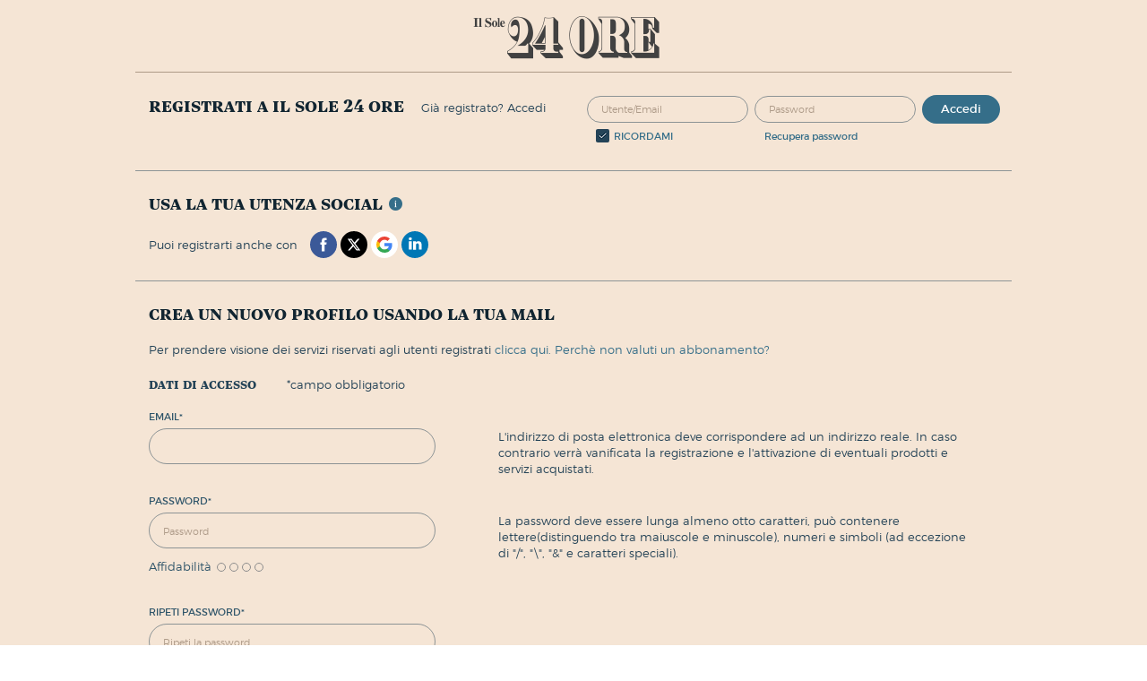

--- FILE ---
content_type: application/javascript
request_url: https://du.ilsole24ore.com/utenti/library/ui/ui.dialog.js
body_size: 18061
content:
/*
 * jQuery UI Dialog 1.7.2
 *
 * Copyright (c) 2009 AUTHORS.txt (http://jqueryui.com/about)
 * Dual licensed under the MIT (MIT-LICENSE.txt)
 * and GPL (GPL-LICENSE.txt) licenses.
 *
 * http://docs.jquery.com/UI/Dialog
 *
 * Depends:
 *	ui.core.js
 *	ui.draggable.js
 *	ui.resizable.js
 */
(function($) {

var setDataSwitch = {
		dragStart: "start.draggable",
		drag: "drag.draggable",
		dragStop: "stop.draggable",
		maxHeight: "maxHeight.resizable",
		minHeight: "minHeight.resizable",
		maxWidth: "maxWidth.resizable",
		minWidth: "minWidth.resizable",
		resizeStart: "start.resizable",
		resize: "drag.resizable",
		resizeStop: "stop.resizable"
	},
	
	uiDialogClasses =
		'ui-dialog ' +
		'ui-widget ' +
		'ui-widget-content ' +
		'ui-corner-all ';

$.widget("ui.dialog", {

	_init: function() {
		this.originalTitle = this.element.attr('title');

		var self = this,
			options = this.options,

			title = options.title || this.originalTitle || '&nbsp;',
			titleId = $.ui.dialog.getTitleId(this.element),

			uiDialog = (this.uiDialog = $('<div/>'))
				.appendTo(document.body)
				.hide()
				.addClass(uiDialogClasses + options.dialogClass)
				.css({
					position: 'absolute',
					overflow: 'hidden',
					zIndex: options.zIndex
				})
				// setting tabIndex makes the div focusable
				// setting outline to 0 prevents a border on focus in Mozilla
				.attr('tabIndex', -1).css('outline', 0).keydown(function(event) {
					(options.closeOnEscape && event.keyCode
						&& event.keyCode == $.ui.keyCode.ESCAPE && self.close(event));
				})
				.attr({
					role: 'dialog',
					'aria-labelledby': titleId
				})
				.mousedown(function(event) {
					self.moveToTop(false, event);
				}),

			uiDialogContent = this.element
				.show()
				.removeAttr('title')
				.addClass(
					'ui-dialog-content ' +
					'ui-widget-content')
				.appendTo(uiDialog),

			uiDialogTitlebar = (this.uiDialogTitlebar = $('<div></div>'))
				.addClass(
					'ui-dialog-titlebar ' +
					'ui-widget-header ' +
					'ui-corner-all ' +
					'ui-helper-clearfix'
				)
				.prependTo(uiDialog),

			uiDialogTitlebarClose = $('<a href="#"/>')
				.addClass(
					'ui-dialog-titlebar-close ' +
					'ui-corner-all'
				)
				.attr('role', 'button')
				.hover(
					function() {
						uiDialogTitlebarClose.addClass('ui-state-hover');
					},
					function() {
						uiDialogTitlebarClose.removeClass('ui-state-hover');
					}
				)
				.focus(function() {
					uiDialogTitlebarClose.addClass('ui-state-focus');
				})
				.blur(function() {
					uiDialogTitlebarClose.removeClass('ui-state-focus');
				})
				.mousedown(function(ev) {
					ev.stopPropagation();
				})
				.click(function(event) {
					self.close(event);
					return false;
				})
				.appendTo(uiDialogTitlebar),

			uiDialogTitlebarCloseText = (this.uiDialogTitlebarCloseText = $('<span/>'))
				.addClass(
					'ui-icon ' +
					'ui-icon-closethick'
				)
				.text(options.closeText)
				.appendTo(uiDialogTitlebarClose),

			uiDialogTitle = $('<span/>')
				.addClass('ui-dialog-title')
				.attr('id', titleId)
				.html(title)
				.prependTo(uiDialogTitlebar);

		uiDialogTitlebar.find("*").add(uiDialogTitlebar).disableSelection();

		(options.draggable && $.fn.draggable && this._makeDraggable());
		(options.resizable && $.fn.resizable && this._makeResizable());

		this._createButtons(options.buttons);
		this._isOpen = false;

		(options.bgiframe && $.fn.bgiframe && uiDialog.bgiframe());
		(options.autoOpen && this.open());
		
	},

	destroy: function() {
		(this.overlay && this.overlay.destroy());
		this.uiDialog.hide();
		this.element
			.unbind('.dialog')
			.removeData('dialog')
			.removeClass('ui-dialog-content ui-widget-content')
			.hide().appendTo('body');
		this.uiDialog.remove();

		(this.originalTitle && this.element.attr('title', this.originalTitle));
	},

	close: function(event) {
		var self = this;
		
		if (false === self._trigger('beforeclose', event)) {
			return;
		}

		(self.overlay && self.overlay.destroy());
		self.uiDialog.unbind('keypress.ui-dialog');

		(self.options.hide
			? self.uiDialog.hide(self.options.hide, function() {
				self._trigger('close', event);
			})
			: self.uiDialog.hide() && self._trigger('close', event));

		$.ui.dialog.overlay.resize();

		self._isOpen = false;
		
		// adjust the maxZ to allow other modal dialogs to continue to work (see #4309)
		if (self.options.modal) {
			var maxZ = 0;
			$('.ui-dialog').each(function() {
				if (this != self.uiDialog[0]) {
					maxZ = Math.max(maxZ, $(this).css('z-index'));
				}
			});
			$.ui.dialog.maxZ = maxZ;
		}
	},

	isOpen: function() {
		return this._isOpen;
	},

	// the force parameter allows us to move modal dialogs to their correct
	// position on open
	moveToTop: function(force, event) {

		if ((this.options.modal && !force)
			|| (!this.options.stack && !this.options.modal)) {
			return this._trigger('focus', event);
		}
		
		if (this.options.zIndex > $.ui.dialog.maxZ) {
			$.ui.dialog.maxZ = this.options.zIndex;
		}
		(this.overlay && this.overlay.$el.css('z-index', $.ui.dialog.overlay.maxZ = ++$.ui.dialog.maxZ));

		//Save and then restore scroll since Opera 9.5+ resets when parent z-Index is changed.
		//  http://ui.jquery.com/bugs/ticket/3193
		var saveScroll = { scrollTop: this.element.attr('scrollTop'), scrollLeft: this.element.attr('scrollLeft') };
		this.uiDialog.css('z-index', ++$.ui.dialog.maxZ);
		this.element.attr(saveScroll);
		this._trigger('focus', event);
	},

	open: function() {
		if (this._isOpen) { return; }

		var options = this.options,
			uiDialog = this.uiDialog;

		this.overlay = options.modal ? new $.ui.dialog.overlay(this) : null;
		(uiDialog.next().length && uiDialog.appendTo('body'));
		this._size();
		this._position(options.position);
		uiDialog.show(options.show);
		this.moveToTop(true);

		// prevent tabbing out of modal dialogs
		(options.modal && uiDialog.bind('keypress.ui-dialog', function(event) {
			if (event.keyCode != $.ui.keyCode.TAB) {
				return;
			}

			var tabbables = $(':tabbable', this),
				first = tabbables.filter(':first')[0],
				last  = tabbables.filter(':last')[0];

			if (event.target == last && !event.shiftKey) {
				setTimeout(function() {
					first.focus();
				}, 1);
			} else if (event.target == first && event.shiftKey) {
				setTimeout(function() {
					last.focus();
				}, 1);
			}
		}));

		// set focus to the first tabbable element in the content area or the first button
		// if there are no tabbable elements, set focus on the dialog itself
		$([])
			.add(uiDialog.find('.ui-dialog-content :tabbable:first'))
			.add(uiDialog.find('.ui-dialog-buttonpane :tabbable:first'))
			.add(uiDialog)
			.filter(':first')
			.focus();

		this._trigger('open');
		this._isOpen = true;
	},

	_createButtons: function(buttons) {
		var self = this,
			hasButtons = false,
			uiDialogButtonPane = $('<div></div>')
				.addClass(
					'ui-dialog-buttonpane ' +
					'ui-widget-content ' +
					'ui-helper-clearfix'
				);

		// if we already have a button pane, remove it
		this.uiDialog.find('.ui-dialog-buttonpane').remove();

		(typeof buttons == 'object' && buttons !== null &&
			$.each(buttons, function() { return !(hasButtons = true); }));
		if (hasButtons) {
			$.each(buttons, function(name, fn) {
				$('<button type="button"></button>')
					.addClass(
						'ui-state-default ' +
						'ui-corner-all'
					)
					.text(name)
					.click(function() { fn.apply(self.element[0], arguments); })
					.hover(
						function() {
							$(this).addClass('ui-state-hover');
						},
						function() {
							$(this).removeClass('ui-state-hover');
						}
					)
					.focus(function() {
						$(this).addClass('ui-state-focus');
					})
					.blur(function() {
						$(this).removeClass('ui-state-focus');
					})
					.appendTo(uiDialogButtonPane);
			});
			uiDialogButtonPane.appendTo(this.uiDialog);
		}
	},

	_makeDraggable: function() {
		var self = this,
			options = this.options,
			heightBeforeDrag;

		this.uiDialog.draggable({
			cancel: '.ui-dialog-content',
			handle: '.ui-dialog-titlebar',
			containment: 'document',
			start: function() {
				heightBeforeDrag = options.height;
				$(this).height($(this).height()).addClass("ui-dialog-dragging");
				(options.dragStart && options.dragStart.apply(self.element[0], arguments));
			},
			drag: function() {
				(options.drag && options.drag.apply(self.element[0], arguments));
			},
			stop: function() {
				$(this).removeClass("ui-dialog-dragging").height(heightBeforeDrag);
				(options.dragStop && options.dragStop.apply(self.element[0], arguments));
				$.ui.dialog.overlay.resize();
			}
		});
	},

	_makeResizable: function(handles) {
		handles = (handles === undefined ? this.options.resizable : handles);
		var self = this,
			options = this.options,
			resizeHandles = typeof handles == 'string'
				? handles
				: 'n,e,s,w,se,sw,ne,nw';

		this.uiDialog.resizable({
			cancel: '.ui-dialog-content',
			alsoResize: this.element,
			maxWidth: options.maxWidth,
			maxHeight: options.maxHeight,
			minWidth: options.minWidth,
			minHeight: options.minHeight,
			start: function() {
				$(this).addClass("ui-dialog-resizing");
				(options.resizeStart && options.resizeStart.apply(self.element[0], arguments));
			},
			resize: function() {
				(options.resize && options.resize.apply(self.element[0], arguments));
			},
			handles: resizeHandles,
			stop: function() {
				$(this).removeClass("ui-dialog-resizing");
				options.height = $(this).height();
				options.width = $(this).width();
				(options.resizeStop && options.resizeStop.apply(self.element[0], arguments));
				$.ui.dialog.overlay.resize();
			}
		})
		.find('.ui-resizable-se').addClass('ui-icon ui-icon-grip-diagonal-se');
	},

	_position: function(pos) {
		var wnd = $(window), doc = $(document),
			pTop = doc.scrollTop(), pLeft = doc.scrollLeft(),
			minTop = pTop;

		if ($.inArray(pos, ['center','top','right','bottom','left']) >= 0) {
			pos = [
				pos == 'right' || pos == 'left' ? pos : 'center',
				pos == 'top' || pos == 'bottom' ? pos : 'middle'
			];
		}
		if (pos.constructor != Array) {
			pos = ['center', 'middle'];
		}
		if (pos[0].constructor == Number) {
			pLeft += pos[0];
		} else {
			switch (pos[0]) {
				case 'left':
					pLeft += 0;
					break;
				case 'right':
					pLeft += wnd.width() - this.uiDialog.outerWidth();
					break;
				default:
				case 'center':
					pLeft += (wnd.width() - this.uiDialog.outerWidth()) / 2;
			}
		}
		if (pos[1].constructor == Number) {
			pTop += pos[1];
		} else {
			switch (pos[1]) {
				case 'top':
					pTop += 0;
					break;
				case 'bottom':
					pTop += wnd.height() - this.uiDialog.outerHeight();
					break;
				default:
				case 'middle':
					pTop += (wnd.height() - this.uiDialog.outerHeight()) / 2;
			}
		}

		// prevent the dialog from being too high (make sure the titlebar
		// is accessible)
		pTop = Math.max(pTop, minTop);
		this.uiDialog.css({top: pTop, left: pLeft});
	},

	_setData: function(key, value){
		(setDataSwitch[key] && this.uiDialog.data(setDataSwitch[key], value));
		switch (key) {
			case "buttons":
				this._createButtons(value);
				break;
			case "closeText":
				this.uiDialogTitlebarCloseText.text(value);
				break;
			case "dialogClass":
				this.uiDialog
					.removeClass(this.options.dialogClass)
					.addClass(uiDialogClasses + value);
				break;
			case "draggable":
				(value
					? this._makeDraggable()
					: this.uiDialog.draggable('destroy'));
				break;
			case "height":
				this.uiDialog.height(value);
				break;
			case "position":
				this._position(value);
				break;
			case "resizable":
				var uiDialog = this.uiDialog,
					isResizable = this.uiDialog.is(':data(resizable)');

				// currently resizable, becoming non-resizable
				(isResizable && !value && uiDialog.resizable('destroy'));

				// currently resizable, changing handles
				(isResizable && typeof value == 'string' &&
					uiDialog.resizable('option', 'handles', value));

				// currently non-resizable, becoming resizable
				(isResizable || this._makeResizable(value));
				break;
			case "title":
				$(".ui-dialog-title", this.uiDialogTitlebar).html(value || '&nbsp;');
				break;
			case "width":
				this.uiDialog.width(value);
				break;
		}

		$.widget.prototype._setData.apply(this, arguments);
	},

	_size: function() {
		/* If the user has resized the dialog, the .ui-dialog and .ui-dialog-content
		 * divs will both have width and height set, so we need to reset them
		 */
		var options = this.options;

		// reset content sizing
		this.element.css({
			height: 0,
			minHeight: 0,
			width: 'auto'
		});

		// reset wrapper sizing
		// determine the height of all the non-content elements
		var nonContentHeight = this.uiDialog.css({
				height: 'auto',
				width: options.width
			})
			.height();

		this.element
			.css({
				minHeight: Math.max(options.minHeight - nonContentHeight, 0),
				height: options.height == 'auto'
					? 'auto'
					: Math.max(options.height - nonContentHeight, 0)
			});
	}
});

$.extend($.ui.dialog, {
	version: "1.7.2",
	defaults: {
		autoOpen: true,
		bgiframe: false,
		buttons: {},
		closeOnEscape: true,
		closeText: 'close',
		dialogClass: '',
		draggable: true,
		hide: null,
		height: 'auto',
		maxHeight: false,
		maxWidth: false,
		minHeight: 150,
		minWidth: 150,
		modal: false,
		position: 'center',
		resizable: true,
		show: null,
		stack: true,
		title: '',
		width: 300,
		zIndex: 1000
	},

	getter: 'isOpen',

	uuid: 0,
	maxZ: 0,

	getTitleId: function($el) {
		return 'ui-dialog-title-' + ($el.attr('id') || ++this.uuid);
	},

	overlay: function(dialog) {
		this.$el = $.ui.dialog.overlay.create(dialog);
	}
});

$.extend($.ui.dialog.overlay, {
	instances: [],
	maxZ: 0,
	events: $.map('focus,mousedown,mouseup,keydown,keypress,click'.split(','),
		function(event) { return event + '.dialog-overlay'; }).join(' '),
	create: function(dialog) {
		if (this.instances.length === 0) {
			// prevent use of anchors and inputs
			// we use a setTimeout in case the overlay is created from an
			// event that we're going to be cancelling (see #2804)
			setTimeout(function() {
				// handle $(el).dialog().dialog('close') (see #4065)
				if ($.ui.dialog.overlay.instances.length) {
					$(document).bind($.ui.dialog.overlay.events, function(event) {
						var dialogZ = $(event.target).parents('.ui-dialog').css('zIndex') || 0;
						return (dialogZ > $.ui.dialog.overlay.maxZ);
					});
				}
			}, 1);

			// allow closing by pressing the escape key
			$(document).bind('keydown.dialog-overlay', function(event) {
				(dialog.options.closeOnEscape && event.keyCode
						&& event.keyCode == $.ui.keyCode.ESCAPE && dialog.close(event));
			});

			// handle window resize
			$(window).bind('resize.dialog-overlay', $.ui.dialog.overlay.resize);
		}

		var $el = $('<div></div>').appendTo(document.body)
			.addClass('ui-widget-overlay').css({
				width: this.width(),
				height: this.height()
			});

		(dialog.options.bgiframe && $.fn.bgiframe && $el.bgiframe());

		this.instances.push($el);
		return $el;
	},

	destroy: function($el) {
		this.instances.splice($.inArray(this.instances, $el), 1);

		if (this.instances.length === 0) {
			$([document, window]).unbind('.dialog-overlay');
		}

		$el.remove();
		
		// adjust the maxZ to allow other modal dialogs to continue to work (see #4309)
		var maxZ = 0;
		$.each(this.instances, function() {
			maxZ = Math.max(maxZ, this.css('z-index'));
		});
		this.maxZ = maxZ;
	},

	height: function() {
		// handle IE 6
		if ($.browser.msie && $.browser.version < 7) {
			var scrollHeight = Math.max(
				document.documentElement.scrollHeight,
				document.body.scrollHeight
			);
			var offsetHeight = Math.max(
				document.documentElement.offsetHeight,
				document.body.offsetHeight
			);

			if (scrollHeight < offsetHeight) {
				return $(window).height() + 'px';
			} else {
				return scrollHeight + 'px';
			}
		// handle "good" browsers
		} else {
			return $(document).height() + 'px';
		}
	},

	width: function() {
		// handle IE 6
		if ($.browser.msie && $.browser.version < 7) {
			var scrollWidth = Math.max(
				document.documentElement.scrollWidth,
				document.body.scrollWidth
			);
			var offsetWidth = Math.max(
				document.documentElement.offsetWidth,
				document.body.offsetWidth
			);

			if (scrollWidth < offsetWidth) {
				return $(window).width() + 'px';
			} else {
				return scrollWidth + 'px';
			}
		// handle "good" browsers
		} else {
			return $(document).width() + 'px';
		}
	},

	resize: function() {
		/* If the dialog is draggable and the user drags it past the
		 * right edge of the window, the document becomes wider so we
		 * need to stretch the overlay. If the user then drags the
		 * dialog back to the left, the document will become narrower,
		 * so we need to shrink the overlay to the appropriate size.
		 * This is handled by shrinking the overlay before setting it
		 * to the full document size.
		 */
		var $overlays = $([]);
		$.each($.ui.dialog.overlay.instances, function() {
			$overlays = $overlays.add(this);
		});

		$overlays.css({
			width: 0,
			height: 0
		}).css({
			width: $.ui.dialog.overlay.width(),
			height: $.ui.dialog.overlay.height()
		});
	}
});

$.extend($.ui.dialog.overlay.prototype, {
	destroy: function() {
		$.ui.dialog.overlay.destroy(this.$el);
	}
});

})(jQuery);
